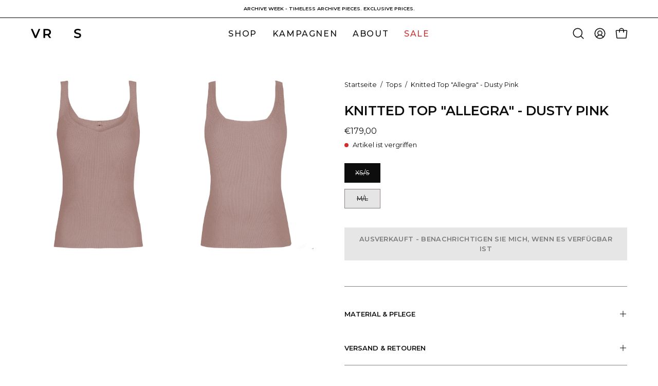

--- FILE ---
content_type: text/html; charset=utf-8
request_url: https://www.vikyraderstudio.com/products/knitted-top-allegra-dusty-pink?section_id=api-product-grid-item
body_size: 1182
content:
<div id="shopify-section-api-product-grid-item" class="shopify-section"><div data-api-content><div class="product-grid-item carousel__item one-quarter mobile--one-whole soldout grid-item--even grid-item--third-tablet"
   data-slide
  data-product-block
  
  id="product-item--api-product-grid-item-7600982163630"><div class="product-grid-item__image" data-product-media-container><div class="product__media__container product__media__container--landscape" style="--aspect-ratio: 0.8;">
      <a class="product__media__holder"
        href="/products/knitted-top-allegra-dusty-pink"
        aria-label="Knitted Top &quot;Allegra&quot; - Dusty Pink"
        data-grid-link
        
          data-aos="zoom-out"
          data-aos-easing="ease"
          data-aos-duration="1000"
          
            data-aos-anchor="||itemAosAnchor||"
          
          data-aos-delay="||itemAosDelay||"
        
         ><deferred-loading
            class="product__media__image product__media__image--hover-fade-in"
            data-product-media-featured
            
          >
<figure class="lazy-image background-size-cover is-loading product__media product__media--featured-visible"
        style=""
        data-product-image
              data-grid-image>
        <img src="//www.vikyraderstudio.com/cdn/shop/products/VikyRaderStudio_shirt_athena_knitted_dustpink_01.jpg?crop=center&amp;height=1871&amp;v=1653462619&amp;width=1440" alt="VikyRaderStudio_shirt_athena_knitted_dustpink_01.jpg" width="1440" height="1871" loading="lazy" sizes="(min-width: 1440px) calc((100vw - 120px - 60px) / 4), (min-width: 1024px) calc((100vw - 120px - 60px) / 4), (min-width: 768px) calc((100vw - 40px - 40px) / 3), calc((100vw - 40px - 20px) / 2)" srcset="
//www.vikyraderstudio.com/cdn/shop/products/VikyRaderStudio_shirt_athena_knitted_dustpink_01.jpg?v=1653462619&amp;width=180 180w, //www.vikyraderstudio.com/cdn/shop/products/VikyRaderStudio_shirt_athena_knitted_dustpink_01.jpg?v=1653462619&amp;width=240 240w, //www.vikyraderstudio.com/cdn/shop/products/VikyRaderStudio_shirt_athena_knitted_dustpink_01.jpg?v=1653462619&amp;width=300 300w, //www.vikyraderstudio.com/cdn/shop/products/VikyRaderStudio_shirt_athena_knitted_dustpink_01.jpg?v=1653462619&amp;width=360 360w, //www.vikyraderstudio.com/cdn/shop/products/VikyRaderStudio_shirt_athena_knitted_dustpink_01.jpg?v=1653462619&amp;width=400 400w, //www.vikyraderstudio.com/cdn/shop/products/VikyRaderStudio_shirt_athena_knitted_dustpink_01.jpg?v=1653462619&amp;width=460 460w, //www.vikyraderstudio.com/cdn/shop/products/VikyRaderStudio_shirt_athena_knitted_dustpink_01.jpg?v=1653462619&amp;width=540 540w, //www.vikyraderstudio.com/cdn/shop/products/VikyRaderStudio_shirt_athena_knitted_dustpink_01.jpg?v=1653462619&amp;width=560 560w, //www.vikyraderstudio.com/cdn/shop/products/VikyRaderStudio_shirt_athena_knitted_dustpink_01.jpg?v=1653462619&amp;width=590 590w, //www.vikyraderstudio.com/cdn/shop/products/VikyRaderStudio_shirt_athena_knitted_dustpink_01.jpg?v=1653462619&amp;width=606 606w, //www.vikyraderstudio.com/cdn/shop/products/VikyRaderStudio_shirt_athena_knitted_dustpink_01.jpg?v=1653462619&amp;width=630 630w, //www.vikyraderstudio.com/cdn/shop/products/VikyRaderStudio_shirt_athena_knitted_dustpink_01.jpg?v=1653462619&amp;width=670 670w, //www.vikyraderstudio.com/cdn/shop/products/VikyRaderStudio_shirt_athena_knitted_dustpink_01.jpg?v=1653462619&amp;width=720 720w, //www.vikyraderstudio.com/cdn/shop/products/VikyRaderStudio_shirt_athena_knitted_dustpink_01.jpg?v=1653462619&amp;width=738 738w, //www.vikyraderstudio.com/cdn/shop/products/VikyRaderStudio_shirt_athena_knitted_dustpink_01.jpg?v=1653462619&amp;width=770 770w, //www.vikyraderstudio.com/cdn/shop/products/VikyRaderStudio_shirt_athena_knitted_dustpink_01.jpg?v=1653462619&amp;width=814 814w, //www.vikyraderstudio.com/cdn/shop/products/VikyRaderStudio_shirt_athena_knitted_dustpink_01.jpg?v=1653462619&amp;width=900 900w, //www.vikyraderstudio.com/cdn/shop/products/VikyRaderStudio_shirt_athena_knitted_dustpink_01.jpg?v=1653462619&amp;width=1024 1024w, //www.vikyraderstudio.com/cdn/shop/products/VikyRaderStudio_shirt_athena_knitted_dustpink_01.jpg?v=1653462619&amp;width=1080 1080w, //www.vikyraderstudio.com/cdn/shop/products/VikyRaderStudio_shirt_athena_knitted_dustpink_01.jpg?v=1653462619&amp;width=1296 1296w, //www.vikyraderstudio.com/cdn/shop/products/VikyRaderStudio_shirt_athena_knitted_dustpink_01.jpg?v=1653462619&amp;width=1410 1410w, //www.vikyraderstudio.com/cdn/shop/products/VikyRaderStudio_shirt_athena_knitted_dustpink_01.jpg?v=1653462619&amp;width=1440 1440w" class="is-loading">
      </figure><span class="visually-hidden">Knitted Top &quot;Allegra&quot; - Dusty Pink</span>
          </deferred-loading><deferred-loading
            class="product__media__hover product__media__hover--fade-in"
            
          >
<figure class="lazy-image background-size-cover is-loading product__media__hover-img product__media__hover-img--visible product__media"
        style=""
        data-product-image-hover>
        <img src="//www.vikyraderstudio.com/cdn/shop/products/VikyRaderStudio_shirt_athena_knitted_dustypink_02.jpg?crop=center&amp;height=1871&amp;v=1653462619&amp;width=1440" alt="VikyRaderStudio_shirt_athena_knitted_dustypink_02.jpg" width="1440" height="1871" loading="lazy" sizes="(min-width: 1440px) calc((100vw - 120px - 60px) / 4), (min-width: 1024px) calc((100vw - 120px - 60px) / 4), (min-width: 768px) calc((100vw - 40px - 40px) / 3), calc((100vw - 40px - 20px) / 2)" srcset="
//www.vikyraderstudio.com/cdn/shop/products/VikyRaderStudio_shirt_athena_knitted_dustypink_02.jpg?v=1653462619&amp;width=180 180w, //www.vikyraderstudio.com/cdn/shop/products/VikyRaderStudio_shirt_athena_knitted_dustypink_02.jpg?v=1653462619&amp;width=240 240w, //www.vikyraderstudio.com/cdn/shop/products/VikyRaderStudio_shirt_athena_knitted_dustypink_02.jpg?v=1653462619&amp;width=300 300w, //www.vikyraderstudio.com/cdn/shop/products/VikyRaderStudio_shirt_athena_knitted_dustypink_02.jpg?v=1653462619&amp;width=360 360w, //www.vikyraderstudio.com/cdn/shop/products/VikyRaderStudio_shirt_athena_knitted_dustypink_02.jpg?v=1653462619&amp;width=400 400w, //www.vikyraderstudio.com/cdn/shop/products/VikyRaderStudio_shirt_athena_knitted_dustypink_02.jpg?v=1653462619&amp;width=460 460w, //www.vikyraderstudio.com/cdn/shop/products/VikyRaderStudio_shirt_athena_knitted_dustypink_02.jpg?v=1653462619&amp;width=540 540w, //www.vikyraderstudio.com/cdn/shop/products/VikyRaderStudio_shirt_athena_knitted_dustypink_02.jpg?v=1653462619&amp;width=560 560w, //www.vikyraderstudio.com/cdn/shop/products/VikyRaderStudio_shirt_athena_knitted_dustypink_02.jpg?v=1653462619&amp;width=590 590w, //www.vikyraderstudio.com/cdn/shop/products/VikyRaderStudio_shirt_athena_knitted_dustypink_02.jpg?v=1653462619&amp;width=606 606w, //www.vikyraderstudio.com/cdn/shop/products/VikyRaderStudio_shirt_athena_knitted_dustypink_02.jpg?v=1653462619&amp;width=630 630w, //www.vikyraderstudio.com/cdn/shop/products/VikyRaderStudio_shirt_athena_knitted_dustypink_02.jpg?v=1653462619&amp;width=670 670w, //www.vikyraderstudio.com/cdn/shop/products/VikyRaderStudio_shirt_athena_knitted_dustypink_02.jpg?v=1653462619&amp;width=720 720w, //www.vikyraderstudio.com/cdn/shop/products/VikyRaderStudio_shirt_athena_knitted_dustypink_02.jpg?v=1653462619&amp;width=738 738w, //www.vikyraderstudio.com/cdn/shop/products/VikyRaderStudio_shirt_athena_knitted_dustypink_02.jpg?v=1653462619&amp;width=770 770w, //www.vikyraderstudio.com/cdn/shop/products/VikyRaderStudio_shirt_athena_knitted_dustypink_02.jpg?v=1653462619&amp;width=814 814w, //www.vikyraderstudio.com/cdn/shop/products/VikyRaderStudio_shirt_athena_knitted_dustypink_02.jpg?v=1653462619&amp;width=900 900w, //www.vikyraderstudio.com/cdn/shop/products/VikyRaderStudio_shirt_athena_knitted_dustypink_02.jpg?v=1653462619&amp;width=1024 1024w, //www.vikyraderstudio.com/cdn/shop/products/VikyRaderStudio_shirt_athena_knitted_dustypink_02.jpg?v=1653462619&amp;width=1080 1080w, //www.vikyraderstudio.com/cdn/shop/products/VikyRaderStudio_shirt_athena_knitted_dustypink_02.jpg?v=1653462619&amp;width=1296 1296w, //www.vikyraderstudio.com/cdn/shop/products/VikyRaderStudio_shirt_athena_knitted_dustypink_02.jpg?v=1653462619&amp;width=1410 1410w, //www.vikyraderstudio.com/cdn/shop/products/VikyRaderStudio_shirt_athena_knitted_dustypink_02.jpg?v=1653462619&amp;width=1440 1440w" class="is-loading">
      </figure></deferred-loading></a><div class="product__badge"
    data-product-badge
    
      data-aos="fade"
      
        data-aos-anchor="||itemAosAnchor||"
      
      data-aos-delay="||itemAosDelay||"
    ><div class="product__badge__item product__badge__item--sold">
      <span>Ausverkauft</span>
    </div></div><div class="product-grid-item__quick-buy"
        
          data-aos="fade"
          
            data-aos-anchor="||itemAosAnchor||"
          
          data-aos-delay="||itemAosDelay||"
        ><a class="btn--quick square"
              href="/products/knitted-top-allegra-dusty-pink"
              aria-label="Schnellkauf"
              data-handle="knitted-top-allegra-dusty-pink"
              data-button-quick-view
              data-grid-link
              >
              <span class="btn__inner">
                <svg aria-hidden="true" focusable="false" role="presentation" class="icon icon-shopping-bag" viewBox="0 0 192 192"><path d="M156.6 162H35.4a6.075 6.075 0 0 1-6-5.325l-10.65-96A6 6 0 0 1 24.675 54h142.65a6.001 6.001 0 0 1 5.925 6.675l-10.65 96a6.076 6.076 0 0 1-6 5.325v0Z" stroke="currentColor" stroke-linecap="round" stroke-linejoin="round"/><path d="M66 78V54a30 30 0 1 1 60 0v24" stroke="currentColor" stroke-linecap="round" stroke-linejoin="round"/><circle class="cart-indicator" cx="96" cy="108" r="15"/></svg>
                <span class="btn__text">Schnellkauf</span>
                <span class="btn__loader">
                  <svg height="18" width="18" class="svg-loader">
                    <circle r="7" cx="9" cy="9" />
                    <circle stroke-dasharray="87.96459430051421 87.96459430051421" r="7" cx="9" cy="9" />
                  </svg>
                </span>
              </span>
            </a></div></div>
  </div><div class="product-grid-item__info"
    
      data-aos="fade"
      
        data-aos-anchor="||itemAosAnchor||"
      
      data-aos-delay="||itemAosDelay||"
    >
      <a class="product-grid-item__title font-body" href="/products/knitted-top-allegra-dusty-pink" aria-label="Knitted Top &quot;Allegra&quot; - Dusty Pink" data-grid-link>Knitted Top &quot;Allegra&quot; - Dusty Pink</a>
<a class="product-grid-item__price price" href="/products/knitted-top-allegra-dusty-pink" data-grid-link>€179,00</a>
</div>
</div></div></div>

--- FILE ---
content_type: image/svg+xml
request_url: https://www.vikyraderstudio.com/cdn/shop/files/VRS_L_b.svg?v=1710793598&width=100
body_size: 316
content:
<svg viewBox="0 0 1920 351.39" xmlns="http://www.w3.org/2000/svg" data-sanitized-data-name="Ebene 1" data-name="Ebene 1" id="Ebene_1">
  <defs>
    <style>
      .cls-1 {
        fill: #010101;
      }
    </style>
  </defs>
  <polygon points="182.38 268.24 68.8 4.86 0 4.86 149.33 346.53 211.81 346.53 360.69 4.86 297.24 4.86 182.38 268.24" class="cls-1"></polygon>
  <path d="M700.95,232.57c21.62-9.59,38.32-23.43,50.02-41.51,11.73-18.05,17.57-39.59,17.57-64.67s-5.84-46.67-17.57-64.91c-11.7-18.21-28.4-32.21-50.02-41.97-21.65-9.76-47.59-14.65-77.86-14.65h-140.55V346.53h63.43v-99.58h77.13c4.57,0,8.84-.32,13.21-.54l69.78,100.12h68.32l-78.56-112.1c1.68-.65,3.49-1.16,5.11-1.86Zm-17.57-55.89c-14.16,12.03-35.24,18.05-63.21,18.05h-74.21V58.56h74.21c27.97,0,49.05,5.86,63.21,17.57,14.13,11.7,21.21,28.48,21.21,50.26s-7.08,38.24-21.21,50.29Z" class="cls-1"></path>
  <path d="M1909.03,205.46c-7.32-11.7-16.94-20.97-28.81-27.81-11.89-6.84-25.05-12.38-39.54-16.59-14.48-4.24-29.05-8.05-43.67-11.49-14.65-3.41-27.92-6.89-39.78-10.49-11.89-3.57-21.48-8.54-28.81-14.89-7.32-6.35-10.97-14.73-10.97-25.13,0-8.78,2.51-16.59,7.57-23.43,5.03-6.84,13-12.38,23.92-16.59,10.89-4.22,25.13-6.35,42.7-6.35,14.97,0,30.59,2.19,46.86,6.59,16.27,4.38,32.05,11.16,47.35,20.24l20-49.29c-14.97-9.76-32.54-17.24-52.7-22.43C1832.96,2.59,1812.63,0,1792.12,0,1760.88,0,1735.1,4.62,1714.75,13.89c-20.32,9.27-35.46,21.65-45.37,37.1-9.94,15.46-14.89,32.46-14.89,50.99s3.73,33.19,11.21,44.91c7.49,11.7,17.16,21.08,29.05,28.05,11.86,7,25.05,12.7,39.54,17.11,14.46,4.38,28.94,8.22,43.43,11.46,14.48,3.24,27.65,6.76,39.54,10.49,11.86,3.76,21.57,8.78,29.05,15.13,7.49,6.35,11.21,14.73,11.21,25.13,0,8.49-2.59,16.03-7.81,22.7-5.22,6.67-13.35,11.97-24.4,15.86-11.05,3.92-25.54,5.86-43.43,5.86-21.16,0-41.83-3.59-61.99-10.76-20.19-7.13-37.1-16.11-50.75-26.83l-21.97,49.29c14.32,12.05,33.67,21.89,58.07,29.54,24.4,7.65,49.94,11.46,76.64,11.46,31.24,0,57.1-4.62,77.59-13.89,20.51-9.3,35.73-21.65,45.64-37.1,9.92-15.46,14.89-32.29,14.89-50.51s-3.68-32.7-10.97-44.43Z" class="cls-1"></path>
</svg>

--- FILE ---
content_type: image/svg+xml
request_url: https://www.vikyraderstudio.com/cdn/shop/files/VRS_L_w.svg?v=1710795447&width=100
body_size: -124
content:
<svg viewBox="0 0 1920 351.39" xmlns="http://www.w3.org/2000/svg" data-name="Ebene 1" id="Ebene_1">
  <defs>
    <style>
      .cls-1 {
        fill: #fff;
      }
    </style>
  </defs>
  <polygon points="182.38 268.24 68.8 4.86 0 4.86 149.33 346.53 211.81 346.53 360.69 4.86 297.24 4.86 182.38 268.24" class="cls-1"></polygon>
  <path d="M700.95,232.57c21.62-9.59,38.32-23.43,50.02-41.51,11.73-18.05,17.57-39.59,17.57-64.67s-5.84-46.67-17.57-64.91c-11.7-18.21-28.4-32.21-50.02-41.97-21.65-9.76-47.59-14.65-77.86-14.65h-140.55V346.53h63.43v-99.58h77.13c4.57,0,8.84-.32,13.21-.54l69.78,100.12h68.32l-78.56-112.1c1.68-.65,3.49-1.16,5.11-1.86Zm-17.57-55.89c-14.16,12.03-35.24,18.05-63.21,18.05h-74.21V58.56h74.21c27.97,0,49.05,5.86,63.21,17.57,14.13,11.7,21.21,28.48,21.21,50.26s-7.08,38.24-21.21,50.29Z" class="cls-1"></path>
  <path d="M1909.03,205.46c-7.32-11.7-16.94-20.97-28.81-27.81-11.89-6.84-25.05-12.38-39.54-16.59-14.48-4.24-29.05-8.05-43.67-11.49-14.65-3.41-27.92-6.89-39.78-10.49-11.89-3.57-21.48-8.54-28.81-14.89-7.32-6.35-10.97-14.73-10.97-25.13,0-8.78,2.51-16.59,7.57-23.43,5.03-6.84,13-12.38,23.92-16.59,10.89-4.22,25.13-6.35,42.7-6.35,14.97,0,30.59,2.19,46.86,6.59,16.27,4.38,32.05,11.16,47.35,20.24l20-49.29c-14.97-9.76-32.54-17.24-52.7-22.43C1832.96,2.59,1812.63,0,1792.12,0,1760.88,0,1735.1,4.62,1714.75,13.89c-20.32,9.27-35.46,21.65-45.37,37.1-9.94,15.46-14.89,32.46-14.89,50.99s3.73,33.19,11.21,44.91c7.49,11.7,17.16,21.08,29.05,28.05,11.86,7,25.05,12.7,39.54,17.11,14.46,4.38,28.94,8.22,43.43,11.46,14.48,3.24,27.65,6.76,39.54,10.49,11.86,3.76,21.57,8.78,29.05,15.13,7.49,6.35,11.21,14.73,11.21,25.13,0,8.49-2.59,16.03-7.81,22.7-5.22,6.67-13.35,11.97-24.4,15.86-11.05,3.92-25.54,5.86-43.43,5.86-21.16,0-41.83-3.59-61.99-10.76-20.19-7.13-37.1-16.11-50.75-26.83l-21.97,49.29c14.32,12.05,33.67,21.89,58.07,29.54,24.4,7.65,49.94,11.46,76.64,11.46,31.24,0,57.1-4.62,77.59-13.89,20.51-9.3,35.73-21.65,45.64-37.1,9.92-15.46,14.89-32.29,14.89-50.51s-3.68-32.7-10.97-44.43Z" class="cls-1"></path>
</svg>